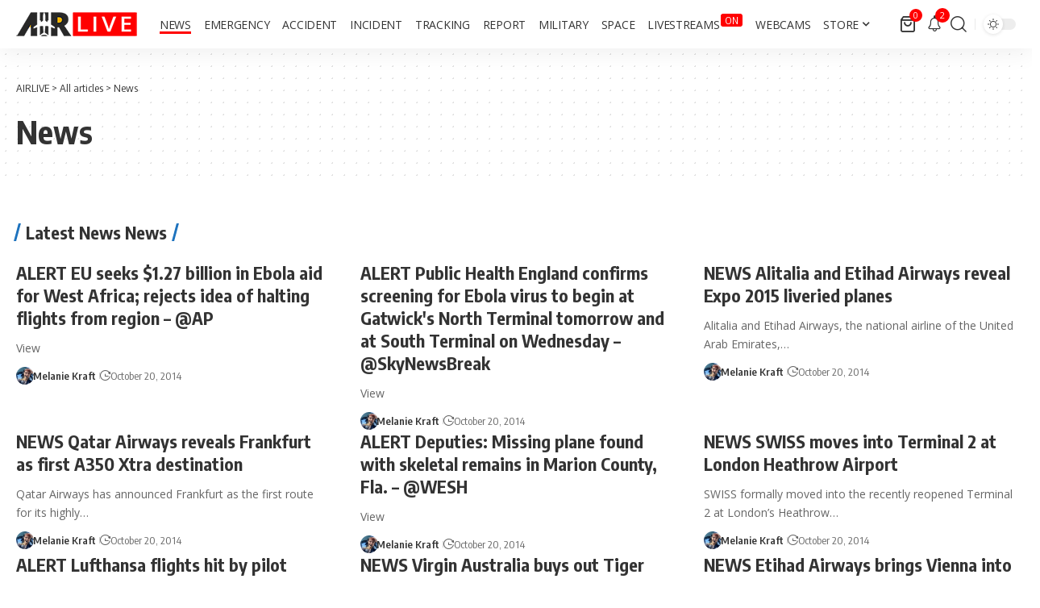

--- FILE ---
content_type: text/html; charset=utf-8
request_url: https://www.google.com/recaptcha/api2/aframe
body_size: 269
content:
<!DOCTYPE HTML><html><head><meta http-equiv="content-type" content="text/html; charset=UTF-8"></head><body><script nonce="DGpJB0E3eGINTNfr0ifN8A">/** Anti-fraud and anti-abuse applications only. See google.com/recaptcha */ try{var clients={'sodar':'https://pagead2.googlesyndication.com/pagead/sodar?'};window.addEventListener("message",function(a){try{if(a.source===window.parent){var b=JSON.parse(a.data);var c=clients[b['id']];if(c){var d=document.createElement('img');d.src=c+b['params']+'&rc='+(localStorage.getItem("rc::a")?sessionStorage.getItem("rc::b"):"");window.document.body.appendChild(d);sessionStorage.setItem("rc::e",parseInt(sessionStorage.getItem("rc::e")||0)+1);localStorage.setItem("rc::h",'1762666965034');}}}catch(b){}});window.parent.postMessage("_grecaptcha_ready", "*");}catch(b){}</script></body></html>

--- FILE ---
content_type: application/javascript; charset=utf-8
request_url: https://fundingchoicesmessages.google.com/f/AGSKWxUHgZCkAfX3CJgdpJ94doPxZU7ncySy4bsOZtoJKveq3Jak6bXInHx6K3N05yoPF57pxWJdLVIVzCz8BvvoTWMufSt_nd9p2bR_V9ArtL-MInUHDZNK6dErb9_N22kbd7zHhxWdaA24aWgg8PN8vqVNQWkS309aIrf_iPyD5eGgiL86Lsp0bdulBeSg/_/ad-fix-/tomorrowfocusAd._adright._ad9./adtextmpu2.
body_size: -1281
content:
window['0fe3b2e3-05b2-4686-965f-a7d85dc646a8'] = true;